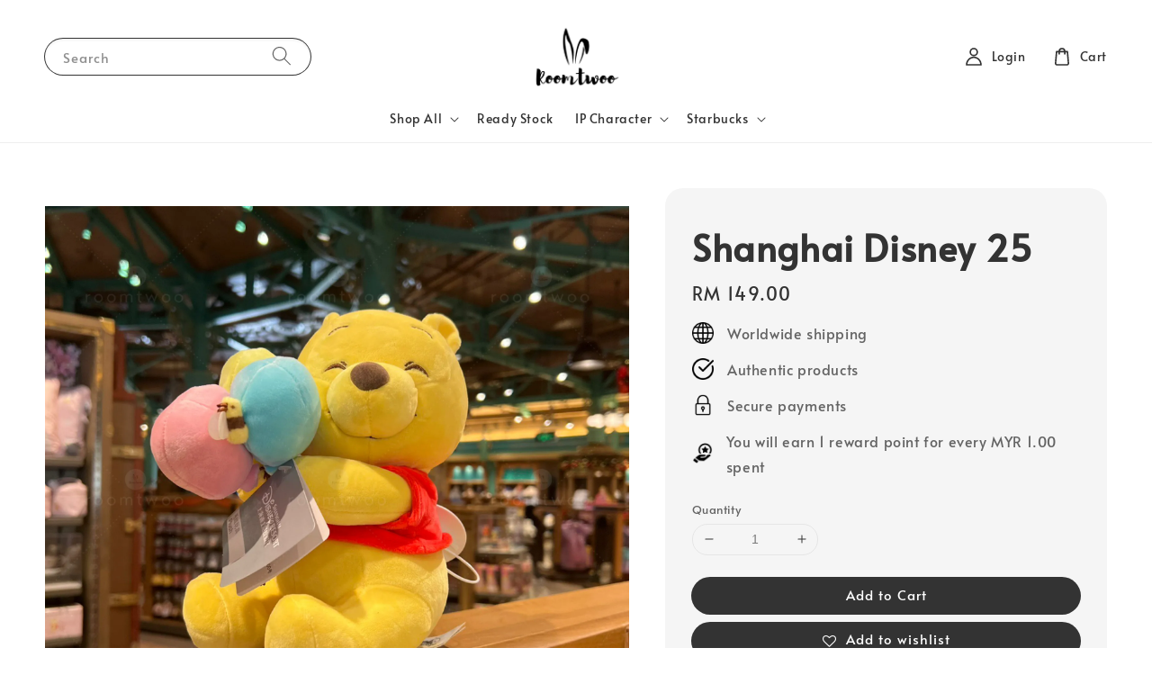

--- FILE ---
content_type: application/javascript; charset=UTF-8
request_url: https://apps.easystore.co/sales-pop/script.js?shop=roomtwoo.easy.co
body_size: 41016
content:

  $(document).ready(function() {
    console.log('Sales Pop script loaded');

    // Build CSS CDN
    (function(d, s, l) {
      var tag, ftag = d.getElementsByTagName(s)[0];
      var link = d.createElement(l);
      link.rel = 'stylesheet';
      link.type = 'text/css';
      link.href = 'https://apps.easystore.co/assets/css/sales-pop/main.css';
      ftag.parentNode.insertBefore(link, ftag);
    }(document, 'script', 'link'));

    var lang = 1;
    tt = {
      someone: 'Someone',
      purchased: ' just purchased ',
      time_ago: ' ago',
      people: ' people',
      viewing: ' are viewing ',
      viewing_this: ' are viewing this product.',
      quantity_left_1: 'Only ',
      quantity_left_2: ' items left',
      hurry_up: ', Hurry up!',
      last_24_hours_message: 'in last 24 hours',
      total: 'Total',
      times_added_to_cart: 'times added to cart',
      times_purchased: 'times purchased in order'

    };
    tt_time = ['year', 'month', 'day', 'hour', 'minute', 'second'];

    if (lang != 1) {
      // zh_TW
      tt = {
        someone: '有人',
        purchased: '已購買了',
        time_ago: '前',
        people: '人',
        viewing: '正在瀏覽',
        viewing_this: '正在瀏覽這產品',
        quantity_left_1: '僅剩下',
        quantity_left_2: '件商品',
        hurry_up: '，請別錯過！',
        last_24_hours_message: '在 24 小時內',
        total: '總共',
        times_added_to_cart: '次, 加入購物車',
        times_purchased: '次, 購買了此商品'
      }
      tt_time = ['年', '月', '天', '小時', '分鐘', '秒']
    }

    var pathname = window.location.pathname

    var pairs = document.cookie.split(";"),
      cookies = {};

    for (var i = 0; i < pairs.length; i++) {
      var pair = pairs[i].split("=");
      cookies[(pair[0] + "").trim()] = unescape(pair[1]);
    }

    var fetch_stock_alert_pop = cookies[" _es_apps_stock_alert_pop"] == undefined ? true : false // Sales pop

    if ((pathname == '/' ||
        pathname.indexOf('/collections/') > -1)) {
      var storage_data = sessionStorage.getItem('_es_apps_sales_pop')
      storage_data = JSON.parse(storage_data)

      if (storage_data != undefined && storage_data != null) {
        if (storage_data.data) {
          var created_duration = (new Date().getTime() - storage_data.created_at) / 1000

          if (created_duration < 60 * 60) {
            loopSalesPopUI(storage_data.data)
          } else {
            get_display_data()
          }
        } else {
          get_display_data()
        }
      } else {
        get_display_data()
      }
    }

    function get_display_data() {
      var empty = {
        orders: [],
        products: [],
        last_5_minutes_added: []
      };
      var data = {"orders":[{"image_url":"https:\/\/cdn.store-assets.com\/s\/749828\/i\/93649454.jpeg","updated_at":1766940081,"product_name":"Starbucks China 2025 Classic Grey Series","variant_name":"SS Cold Cup 800ml","product_handle":"starbucks-china-2025-classic-grey-series","customer_last_name":null,"customer_first_name":"T**"},{"image_url":"https:\/\/cdn.store-assets.com\/s\/749828\/i\/96873618.jpeg","updated_at":1766556548,"product_name":"Starbucks x Harry Potter 2025 Collection","variant_name":"Thermos SS Straw Cup 880ml + Bearista Keychain","product_handle":"starbucks-x-harry-potter-2025-collection","customer_last_name":null,"customer_first_name":"Y***"},{"image_url":"https:\/\/cdn.store-assets.com\/s\/749828\/i\/94303328.jpeg","updated_at":1766479803,"product_name":"Starbucks China 2025 Bearista Dessert House 19","variant_name":null,"product_handle":"starbucks-china-2025-bearista-dessert-house-19","customer_last_name":"O**","customer_first_name":"Y***"}],"products":[{"image_url":"https:\/\/cdn.store-assets.com\/s\/749828\/i\/94303260.jpeg","product_name":"Starbucks China 2025 Bearista Dessert House 18","product_handle":"starbucks-china-2025-bearista-dessert-house-18"},{"image_url":"https:\/\/cdn.store-assets.com\/s\/749828\/i\/94525993.jpeg","product_name":"Starbucks x Dunhuang Research Institute Collab","product_handle":"starbucks-x-dunhuang-research-institute-collab"},{"image_url":"https:\/\/cdn.store-assets.com\/s\/749828\/i\/94275394.jpeg","product_name":"Starbucks China 2025 Bearista Dessert House 06","product_handle":"starbucks-china-2025-bearista-dessert-house-06"},{"image_url":"https:\/\/cdn.store-assets.com\/s\/749828\/i\/96242039.jpeg","product_name":"[Ready Stock] Starbucks x Miffy","product_handle":"-ready-stock-starbucks-x-miffy"},{"image_url":"https:\/\/cdn.store-assets.com\/s\/749828\/i\/94278721.jpeg","product_name":"Starbucks China 2025 Bearista Dessert House 13","product_handle":"starbucks-china-2025-bearista-dessert-house-13"},{"image_url":"https:\/\/cdn.store-assets.com\/s\/749828\/i\/94019664.jpeg","product_name":"Egg AirPods Case","product_handle":"egg-airpods-case"},{"image_url":"https:\/\/cdn.store-assets.com\/s\/749828\/i\/94279090.jpeg","product_name":"Starbucks China 2025 Bearista Dessert House 15","product_handle":"starbucks-china-2025-bearista-dessert-house-15"},{"image_url":"https:\/\/cdn.store-assets.com\/s\/749828\/i\/95068714.jpeg","product_name":"Starbucks Korea 2025 Joyful Wally Christmas Collection","product_handle":"starbucks-korea-2025-joyful-wally-christmas-collection"},{"image_url":"https:\/\/cdn.store-assets.com\/s\/749828\/i\/94686802.jpeg","product_name":"Cherry Plush Cushion","product_handle":"cherry-plush-cushion"},{"image_url":"https:\/\/cdn.store-assets.com\/s\/749828\/i\/94212353.jpeg","product_name":"[Ready Stock] Compact Voice Changer Gashapon","product_handle":"-ready-stock-compact-voice-changer-gashapon"},{"image_url":"https:\/\/cdn.store-assets.com\/s\/749828\/i\/93973716.jpeg","product_name":"Pingu Camera AirPods Case","product_handle":"pingu-camera-airpods-case"},{"image_url":"https:\/\/cdn.store-assets.com\/s\/749828\/i\/94212018.jpeg","product_name":"[Ready Stock] Toilet Plush Toy 2 Gashapon","product_handle":"-ready-stock-nikorino-toilet-plush-toy-2-gashapon"},{"image_url":"https:\/\/cdn.store-assets.com\/s\/749828\/i\/94124219.jpeg","product_name":"Starbucks China 2025 Bearista Dessert House Collection","product_handle":"starbucks-china-2025-bearista-dessert-house-collection"},{"image_url":"https:\/\/cdn.store-assets.com\/s\/749828\/i\/94019235.jpeg","product_name":"Rilakkuma Bun AirPods Case","product_handle":"rilakkuma-bun-airpods-case"},{"image_url":"https:\/\/cdn.store-assets.com\/s\/749828\/i\/94019847.jpeg","product_name":"Spongebob Dopey Fish AirPods Case","product_handle":"spongebob-dopey-fish-airpods-case"},{"image_url":"https:\/\/cdn.store-assets.com\/s\/749828\/i\/97593549.jpeg","product_name":"[Ready Stock] Starbucks China Online Exclusive Sakura 06","product_handle":"ready-stock-starbucks-china-2024-online-exclusive-sakura-06"},{"image_url":"https:\/\/cdn.store-assets.com\/s\/749828\/i\/94253002.jpeg","product_name":"Chiikawa Mug with Lid","product_handle":"chiikawa-mug-with-lid"},{"image_url":"https:\/\/cdn.store-assets.com\/s\/749828\/i\/94209822.jpeg","product_name":"[Ready Stock] HBAF Miniature Charm Gashapon","product_handle":"-ready-stock-hbaf-miniature-charm-gashapon"},{"image_url":"https:\/\/cdn.store-assets.com\/s\/749828\/i\/96873614.jpeg","product_name":"Starbucks x Harry Potter 2025 Collection","product_handle":"starbucks-x-harry-potter-2025-collection"},{"image_url":"https:\/\/cdn.store-assets.com\/s\/749828\/i\/94275990.jpeg","product_name":"Starbucks China 2025 Bearista Dessert House 11","product_handle":"starbucks-china-2025-bearista-dessert-house-11"}],"last_5_minutes_added":[{"id":"15100088","image_url":"https:\/\/cdn.store-assets.com\/s\/749828\/i\/95694262.png","updated_at":1765814235,"product_name":"Starbucks China 2025 Warm \u0026 Cozy Christmas Collection","product_handle":"\/products\/starbucks-china-2025-warm-cozy-christmas-collection","customer_last_name":null,"customer_first_name":"T***"},{"id":"5589397","image_url":"https:\/\/cdn.store-assets.com\/s\/749828\/i\/31702613.jpg","updated_at":1765977930,"product_name":"[Ready Stock] Starbucks Korea White Day Mini Bag Keyring","product_handle":"\/products\/ready-stock-starbucks-korea-white-day-mini-bag-keyring","customer_last_name":null,"customer_first_name":"B*******"},{"id":"5589397","image_url":"https:\/\/cdn.store-assets.com\/s\/749828\/i\/31702613.jpg","updated_at":1766020219,"product_name":"[Ready Stock] Starbucks Korea White Day Mini Bag Keyring","product_handle":"\/products\/ready-stock-starbucks-korea-white-day-mini-bag-keyring","customer_last_name":null,"customer_first_name":"A***"},{"id":"15265023","image_url":"https:\/\/cdn.store-assets.com\/s\/749828\/i\/96873614.jpeg","updated_at":1766041065,"product_name":"Starbucks x Harry Potter 2025 Collection","product_handle":"\/products\/starbucks-x-harry-potter-2025-collection","customer_last_name":null,"customer_first_name":"N**********"},{"id":"15265023","image_url":"https:\/\/cdn.store-assets.com\/s\/749828\/i\/96873614.jpeg","updated_at":1766041070,"product_name":"Starbucks x Harry Potter 2025 Collection","product_handle":"\/products\/starbucks-x-harry-potter-2025-collection","customer_last_name":null,"customer_first_name":"N**********"},{"id":"15265023","image_url":"https:\/\/cdn.store-assets.com\/s\/749828\/i\/96873614.jpeg","updated_at":1766041074,"product_name":"Starbucks x Harry Potter 2025 Collection","product_handle":"\/products\/starbucks-x-harry-potter-2025-collection","customer_last_name":null,"customer_first_name":"N**********"},{"id":"15265023","image_url":"https:\/\/cdn.store-assets.com\/s\/749828\/i\/96873614.jpeg","updated_at":1766041096,"product_name":"Starbucks x Harry Potter 2025 Collection","product_handle":"\/products\/starbucks-x-harry-potter-2025-collection","customer_last_name":null,"customer_first_name":"N**********"},{"id":"15265023","image_url":"https:\/\/cdn.store-assets.com\/s\/749828\/i\/96873614.jpeg","updated_at":1766041100,"product_name":"Starbucks x Harry Potter 2025 Collection","product_handle":"\/products\/starbucks-x-harry-potter-2025-collection","customer_last_name":null,"customer_first_name":"N**********"},{"id":"15265023","image_url":"https:\/\/cdn.store-assets.com\/s\/749828\/i\/96873614.jpeg","updated_at":1766041103,"product_name":"Starbucks x Harry Potter 2025 Collection","product_handle":"\/products\/starbucks-x-harry-potter-2025-collection","customer_last_name":null,"customer_first_name":"N**********"},{"id":"15265023","image_url":"https:\/\/cdn.store-assets.com\/s\/749828\/i\/96873614.jpeg","updated_at":1766041105,"product_name":"Starbucks x Harry Potter 2025 Collection","product_handle":"\/products\/starbucks-x-harry-potter-2025-collection","customer_last_name":null,"customer_first_name":"N**********"},{"id":"15084587","image_url":"https:\/\/cdn.store-assets.com\/s\/749828\/i\/95542798.jpeg","updated_at":1766161205,"product_name":"Starbucks China 2025 Christmas Star Collection","product_handle":"\/products\/starbucks-china-2025-christmas-star-collection","customer_last_name":null,"customer_first_name":"S***********************"},{"id":"15084587","image_url":"https:\/\/cdn.store-assets.com\/s\/749828\/i\/95542798.jpeg","updated_at":1766161209,"product_name":"Starbucks China 2025 Christmas Star Collection","product_handle":"\/products\/starbucks-china-2025-christmas-star-collection","customer_last_name":null,"customer_first_name":"S***********************"},{"id":"15130869","image_url":"https:\/\/cdn.store-assets.com\/s\/749828\/i\/95973585.jpeg","updated_at":1766284445,"product_name":"Starbucks China 2025 Snow-Glowing Wonderland Collection","product_handle":"\/products\/starbucks-china-2025-snow-glowing-wonderland-collection","customer_last_name":null,"customer_first_name":"K****"},{"id":"14935903","image_url":"https:\/\/cdn.store-assets.com\/s\/749828\/i\/94303328.jpeg","updated_at":1766422395,"product_name":"Starbucks China 2025 Bearista Dessert House 19","product_handle":"\/products\/starbucks-china-2025-bearista-dessert-house-19","customer_last_name":null,"customer_first_name":"Y*******"},{"id":"14935903","image_url":"https:\/\/cdn.store-assets.com\/s\/749828\/i\/94303328.jpeg","updated_at":1766468119,"product_name":"Starbucks China 2025 Bearista Dessert House 19","product_handle":"\/products\/starbucks-china-2025-bearista-dessert-house-19","customer_last_name":null,"customer_first_name":"Y*******"},{"id":"15265023","image_url":"https:\/\/cdn.store-assets.com\/s\/749828\/i\/96873614.jpeg","updated_at":1766556273,"product_name":"Starbucks x Harry Potter 2025 Collection","product_handle":"\/products\/starbucks-x-harry-potter-2025-collection","customer_last_name":null,"customer_first_name":"Y***"},{"id":"15093941","image_url":"https:\/\/cdn.store-assets.com\/s\/749828\/i\/95630984.jpeg","updated_at":1766591827,"product_name":"[Ready Stock] Starbucks Frappuccino\u00ae Siplings (Holiday Edition)","product_handle":"\/products\/-ready-stock-starbucks-frappuccino-registered-siplings-holiday-edition-","customer_last_name":null,"customer_first_name":"A***"},{"id":"14274323","image_url":"https:\/\/cdn.store-assets.com\/s\/749828\/i\/89708916.png","updated_at":1766858882,"product_name":"Onitsuka Tiger MEXICO 66 SD","product_handle":"\/products\/onitsuka-tiger-mexico-66-sd-4","customer_last_name":null,"customer_first_name":"R**************"},{"id":"15265023","image_url":"https:\/\/cdn.store-assets.com\/s\/749828\/i\/96873614.jpeg","updated_at":1766876700,"product_name":"Starbucks x Harry Potter 2025 Collection","product_handle":"\/products\/starbucks-x-harry-potter-2025-collection","customer_last_name":null,"customer_first_name":"2*********************"},{"id":"14851873","image_url":"https:\/\/cdn.store-assets.com\/s\/749828\/i\/93649309.jpeg","updated_at":1766937625,"product_name":"Starbucks China 2025 Classic Grey Series","product_handle":"\/products\/starbucks-china-2025-classic-grey-series","customer_last_name":null,"customer_first_name":"T**"},{"id":"15265023","image_url":"https:\/\/cdn.store-assets.com\/s\/749828\/i\/96873614.jpeg","updated_at":1766938736,"product_name":"Starbucks x Harry Potter 2025 Collection","product_handle":"\/products\/starbucks-x-harry-potter-2025-collection","customer_last_name":null,"customer_first_name":"O****"},{"id":"15265023","image_url":"https:\/\/cdn.store-assets.com\/s\/749828\/i\/96873614.jpeg","updated_at":1766938748,"product_name":"Starbucks x Harry Potter 2025 Collection","product_handle":"\/products\/starbucks-x-harry-potter-2025-collection","customer_last_name":null,"customer_first_name":"O****"},{"id":"13748710","image_url":"https:\/\/cdn.store-assets.com\/s\/749828\/i\/86092093.jpeg","updated_at":1767571592,"product_name":"Starbucks Reserve Roastery Shanghai Night Sakura Series","product_handle":"\/products\/starbucks-reserve-roastery-shanghai-night-sakura-series","customer_last_name":"H******","customer_first_name":"J****"},{"id":"15130869","image_url":"https:\/\/cdn.store-assets.com\/s\/749828\/i\/95973585.jpeg","updated_at":1767571603,"product_name":"Starbucks China 2025 Snow-Glowing Wonderland Collection","product_handle":"\/products\/starbucks-china-2025-snow-glowing-wonderland-collection","customer_last_name":"H******","customer_first_name":"J****"},{"id":"15393568","image_url":"https:\/\/cdn.store-assets.com\/s\/749828\/i\/97756145.jpeg","updated_at":1767651550,"product_name":"Starbucks China Year of The Horse Collection","product_handle":"\/products\/starbucks-china-year-of-the-horse-collection","customer_last_name":null,"customer_first_name":"A**"},{"id":"15393568","image_url":"https:\/\/cdn.store-assets.com\/s\/749828\/i\/97756145.jpeg","updated_at":1767651891,"product_name":"Starbucks China Year of The Horse Collection","product_handle":"\/products\/starbucks-china-year-of-the-horse-collection","customer_last_name":null,"customer_first_name":"A**"},{"id":"11812567","image_url":"https:\/\/cdn.store-assets.com\/s\/749828\/i\/72000683.jpeg","updated_at":1767672168,"product_name":"Starbucks China 2024 Lively Green 01","product_handle":"\/products\/starbucks-china-2024-lively-green-01","customer_last_name":null,"customer_first_name":"K*******"},{"id":"14923655","image_url":"https:\/\/cdn.store-assets.com\/s\/749828\/i\/94212018.jpeg","updated_at":1767672336,"product_name":"[Ready Stock] Toilet Plush Toy 2 Gashapon","product_handle":"\/products\/-ready-stock-nikorino-toilet-plush-toy-2-gashapon","customer_last_name":null,"customer_first_name":"K*******"},{"id":"11812567","image_url":"https:\/\/cdn.store-assets.com\/s\/749828\/i\/72000683.jpeg","updated_at":1767672629,"product_name":"Starbucks China 2024 Lively Green 01","product_handle":"\/products\/starbucks-china-2024-lively-green-01","customer_last_name":null,"customer_first_name":"K*******"},{"id":"13284159","image_url":"https:\/\/cdn.store-assets.com\/s\/749828\/i\/82753117.jpeg","updated_at":1767686021,"product_name":"Starbucks 2025 Made for Each Otter Collection","product_handle":"\/products\/starbucks-2025-made-for-each-otter-collection","customer_last_name":null,"customer_first_name":"F****************"},{"id":"13188392","image_url":"https:\/\/cdn.store-assets.com\/s\/749828\/i\/81988465.png","updated_at":1767686139,"product_name":"Starbucks China 2025 Valentine\u2019s Day Collection","product_handle":"\/products\/starbucks-china-2025-valentine-s-day-collection","customer_last_name":null,"customer_first_name":"F****************"},{"id":"15393568","image_url":"https:\/\/cdn.store-assets.com\/s\/749828\/i\/97946979.jpeg","updated_at":1768097212,"product_name":"Starbucks China Year of The Horse Collection","product_handle":"\/products\/starbucks-china-year-of-the-horse-collection","customer_last_name":null,"customer_first_name":"H****"},{"id":"15393568","image_url":"https:\/\/cdn.store-assets.com\/s\/749828\/i\/97946979.jpeg","updated_at":1768097223,"product_name":"Starbucks China Year of The Horse Collection","product_handle":"\/products\/starbucks-china-year-of-the-horse-collection","customer_last_name":null,"customer_first_name":"H****"},{"id":"15393568","image_url":"https:\/\/cdn.store-assets.com\/s\/749828\/i\/97946979.jpeg","updated_at":1768097242,"product_name":"Starbucks China Year of The Horse Collection","product_handle":"\/products\/starbucks-china-year-of-the-horse-collection","customer_last_name":null,"customer_first_name":"H****"},{"id":"15393568","image_url":"https:\/\/cdn.store-assets.com\/s\/749828\/i\/97946979.jpeg","updated_at":1768097251,"product_name":"Starbucks China Year of The Horse Collection","product_handle":"\/products\/starbucks-china-year-of-the-horse-collection","customer_last_name":null,"customer_first_name":"H****"},{"id":"15393568","image_url":"https:\/\/cdn.store-assets.com\/s\/749828\/i\/97946979.jpeg","updated_at":1768097257,"product_name":"Starbucks China Year of The Horse Collection","product_handle":"\/products\/starbucks-china-year-of-the-horse-collection","customer_last_name":null,"customer_first_name":"H****"},{"id":"10195302","image_url":"https:\/\/cdn.store-assets.com\/s\/749828\/i\/90395463.jpeg","updated_at":1768281304,"product_name":"\u6d45\u8349\u5bfa\u6c34\u6676\u624b\u94fe","product_handle":"\/products\/\u6d45\u8349\u5bfa\u6c34\u6676\u624b\u94fe","customer_last_name":null,"customer_first_name":"C**********"},{"id":"10195305","image_url":"https:\/\/cdn.store-assets.com\/s\/749828\/i\/92789844.jpeg","updated_at":1768281327,"product_name":"\u3010\u6d45\u8349\u5bfa\u3011N3\u4e03\u5b9d\u624b\u94fe","product_handle":"\/products\/\u6d45\u8349\u5bfa-\u73ab\u7470\u7ecf\u4e03\u5b9d\u624b\u94fe","customer_last_name":null,"customer_first_name":"C**********"},{"id":"10195302","image_url":"https:\/\/cdn.store-assets.com\/s\/749828\/i\/90395463.jpeg","updated_at":1768281384,"product_name":"\u6d45\u8349\u5bfa\u6c34\u6676\u624b\u94fe","product_handle":"\/products\/\u6d45\u8349\u5bfa\u6c34\u6676\u624b\u94fe","customer_last_name":null,"customer_first_name":"C**********"},{"id":"14833834","image_url":"https:\/\/cdn.store-assets.com\/s\/749828\/i\/93536848.jpeg","updated_at":1768380220,"product_name":"Starbucks China 2025 Autumn Into the Wild Collection","product_handle":"\/products\/starbucks-china-2025-autumn-into-the-wild-collection","customer_last_name":null,"customer_first_name":"M***************"},{"id":"14833834","image_url":"https:\/\/cdn.store-assets.com\/s\/749828\/i\/93536848.jpeg","updated_at":1768380359,"product_name":"Starbucks China 2025 Autumn Into the Wild Collection","product_handle":"\/products\/starbucks-china-2025-autumn-into-the-wild-collection","customer_last_name":null,"customer_first_name":"M***************"},{"id":"14833834","image_url":"https:\/\/cdn.store-assets.com\/s\/749828\/i\/93536848.jpeg","updated_at":1768380402,"product_name":"Starbucks China 2025 Autumn Into the Wild Collection","product_handle":"\/products\/starbucks-china-2025-autumn-into-the-wild-collection","customer_last_name":null,"customer_first_name":"M***************"},{"id":"14833834","image_url":"https:\/\/cdn.store-assets.com\/s\/749828\/i\/93536848.jpeg","updated_at":1768380522,"product_name":"Starbucks China 2025 Autumn Into the Wild Collection","product_handle":"\/products\/starbucks-china-2025-autumn-into-the-wild-collection","customer_last_name":null,"customer_first_name":"M***************"},{"id":"14454005","image_url":"https:\/\/cdn.store-assets.com\/s\/749828\/i\/90925967.jpeg","updated_at":1768380707,"product_name":"Starbucks China 2025 Happy Summer Delight Collection","product_handle":"\/products\/starbucks-china-2025-happy-summer-delight-collection","customer_last_name":null,"customer_first_name":"M***************"},{"id":"13910718","image_url":"https:\/\/cdn.store-assets.com\/s\/749828\/i\/87359530.jpeg","updated_at":1768381050,"product_name":"Starbucks China 2025 Waltz of the Garden Collection","product_handle":"\/products\/starbucks-china-2025-waltz-of-the-garden-collection","customer_last_name":null,"customer_first_name":"M***************"},{"id":"15130869","image_url":"https:\/\/cdn.store-assets.com\/s\/749828\/i\/95973585.jpeg","updated_at":1768622206,"product_name":"Starbucks China 2025 Snow-Glowing Wonderland Collection","product_handle":"\/products\/starbucks-china-2025-snow-glowing-wonderland-collection","customer_last_name":null,"customer_first_name":"N*"},{"id":"13864293","image_url":"https:\/\/cdn.store-assets.com\/s\/749828\/i\/87047905.jpeg","updated_at":1768661802,"product_name":"Starbucks China 2025 520 Collection","product_handle":"\/products\/starbucks-china-2025-520-collection","customer_last_name":"T**","customer_first_name":"V******"},{"id":"13531927","image_url":"https:\/\/cdn.store-assets.com\/s\/749828\/i\/84455794.jpeg","updated_at":1768661849,"product_name":"Starbucks China 2025 Spring Collection 2","product_handle":"\/products\/starbucks-china-2025-spring-collection-2","customer_last_name":"T**","customer_first_name":"V******"},{"id":"11246923","image_url":"https:\/\/cdn.store-assets.com\/s\/749828\/i\/68011067.jpeg","updated_at":1768662132,"product_name":"Starbucks China 2024 Valentine\u2019s Day 08","product_handle":"\/products\/starbucks-china-2024-valentine-s-day-08","customer_last_name":"T**","customer_first_name":"V******"},{"id":"14031933","image_url":"https:\/\/cdn.store-assets.com\/s\/749828\/i\/88107700.jpeg","updated_at":1768669657,"product_name":"Starbucks China 2025 Tropical Vibes Collection","product_handle":"\/products\/starbucks-china-2025-tropical-vibes-collection","customer_last_name":null,"customer_first_name":"M***************"}],"product_last_sync_at":"2025-12-28T16:42:06.523828Z"};

      var display_data = [];
      const currentTimeInSeconds = Math.floor(Date.now() / 1000);
      const twentyFourHoursInSeconds = 24 * 60 * 60;
      for (let
          i = 0; i < data.orders.length; i++) {
        if (data.orders[i].product_name !== null && data.orders[i].product_handle !==
          null) {
          data.orders[i] = {
            ...data.orders[i],
            display_mode: "order_pop"
          };
          display_data.push(data.orders[i]);
        }
      }
      if (data.last_5_minutes_added && data.last_5_minutes_added.length > 0) {
        data.last_5_minutes_added = data.last_5_minutes_added.filter(item => {
          return (currentTimeInSeconds - item.updated_at) <= twentyFourHoursInSeconds;
        });
      }
      for (let i = 0; i <
        data.last_5_minutes_added.length; i++) {
        if (data.last_5_minutes_added[i].product_name !== null) {
          data.last_5_minutes_added[i] = {
            ...data.last_5_minutes_added[i],
            display_mode: "cart_pop"
          };
          display_data.push(data.last_5_minutes_added[i]);
        }
      }
      display_data.sort(function(a, b) {
        return b.updated_at -
          a.updated_at
      });
      for (let i = 0; i < data.products.length; i++) {
        if (data.products[i].product_name !== null &&
          data.products[i].product_handle !== null) {
          data.products[i] = {
            ...data.products[i],
            display_mode: "view_pop"
          };
          display_data.push(data.products[i]);
        }
      }
      if (display_data.length > 0) {
        var store_data = {
          'created_at': new Date().getTime(),
          'data': display_data
        }

        sessionStorage.setItem('_es_apps_sales_pop', JSON.stringify(store_data))
        loopSalesPopUI(display_data)

      }
    }

    function loopSalesPopUI(display_data) {
      let map = new Map();
      let mapPurchased = new Map();

      for (let i = 0; i < display_data.length; i++) {
        let productName = display_data[i].product_name;
        if (display_data[i].display_mode == "order_pop") {
          if (map.has(productName)) {
            map.set(productName,
              map.get(productName) + 1);
          } else {
            map.set(productName, 1);
          }
        }
      }
      for (let i = 0; i < display_data.length; i++) {
        let productName = display_data[i].product_name;
        if (display_data[i].display_mode == "cart_pop") {
          if (map.has(productName)) {
            map.set(productName, map.get(productName) + 1);
          } else {
            map.set(productName, 1);
          }
        }
      }
      if (display_data.length > 0) {
        buildHTML()
        displayPopUI(display_data[0], map, mapPurchased)

        var milliseconds = 4 * 1000;

        if (display_data.length > 1) {
          var i = 0

          window.esAppsSalesPopInterval = setInterval(function() {
            i++

            if (i < display_data.length) {
              displayPopUI(display_data[i], map, mapPurchased)
            } else {
              displayPopUI(display_data[0], map, mapPurchased)
              i = 0
            }
          }, 5200 + milliseconds);
        }
      }
    }

    function displayPopUI(data, map2, map3) {

      let map = new Map(map2);
      let mapPurchased = new Map(map3);

      var sales_pop_el = document.getElementById("es-sales_pop__apps"),
        sales_pop_el_wrapper = document.getElementById("es-sales_pop__apps_wrapper"),
        sales_pop_img = document.getElementById("es-sales_pop-img"),
        sales_pop_content_wrapper = document.getElementById("es-sales_pop-content-wrapper"),
        sales_pop_img_link = document.getElementById("es-sales_pop-img-link"),
        sales_pop_sentence = document.getElementById("es-sales_pop-detail_sentence"),
        sales_pop_moment = document.getElementById("es-sales_pop-detail_moment"),
        sales_pop_close = document.getElementById("es-sales_pop-close-toggle");

      sales_pop_img.setAttribute('src', data.image_url != null ? data.image_url :
        '/assets/images/products/no_image.png')
      sales_pop_sentence.className = ''
      sales_pop_moment.innerHTML = ''
      sales_pop_content_wrapper.classList.remove("es-low-stock-alert-pop")

      if (data.product_handle != null && data.product_handle != undefined) {
        sales_pop_img_link.setAttribute('href', '/products/' + data.product_handle)
      }

      if (data.display_mode == 'order_pop' || data.display_mode == "view_pop" || data.display_mode == "cart_pop") {
        sales_pop_close.setAttribute('onclick', 'window.esAppsHideSalesPop("_es_apps_sales_pop")')

        if (data.display_mode == 'order_pop') {
          var popularPurchasedProduct = mapPurchased.has(data.product_name) ? mapPurchased.get(data.product_name) :
            0;
          if (popularPurchasedProduct < 25) {
            var customer_name = handle_customer_name(data.customer_first_name,
                data.customer_last_name),
              today_timestamp = Math.ceil(new Date().getTime() / 1000),
              moment_parse_second = today_timestamp - data.updated_at,
              moment_parse = timeSince(moment_parse_second);
            sales_pop_moment.innerHTML = moment_parse + tt.time_ago;
            sales_pop_sentence.innerHTML = "<span>" + customer_name + "</span>" + tt.purchased +
              "<a href='/products/" + data.product_handle + "' id='es-sales_pop-detail_product'>" + data
              .product_name + "</a>";
          } else {

            sales_pop_moment.innerHTML = tt.last_24_hours_message;
            sales_pop_sentence.innerHTML = tt.total + "<span class='es-sales-view_pop'>" + popularPurchasedProduct +
              "</span>" +
              tt.times_purchased + "<a href='/products/" + data.product_handle +
              "' id='es-sales_pop-detail_product'>" + data.product_name + "</a>";

          }

        } else if (data.display_mode == 'cart_pop') {
          var popularProductTimes = map.has(data.product_name) ? map.get(data.product_name) : 0;

          if (popularProductTimes < 25) {
            today_timestamp = Math.ceil(new Date().getTime() / 1000),
              moment_parse_second = today_timestamp - data.updated_at, moment_parse = timeSince(
                moment_parse_second);
            var
              customer_name = handle_customer_name(data.customer_first_name, data.customer_last_name);
            var
              addedToCartMessage = " added to cart<a href=' " + data.product_handle +
              " ' id='es-sales_pop-detail_product'>" + data.product_name;

            var displayTime = (moment_parse_second < 60) ? ' Just now' : moment_parse + tt.time_ago;
            sales_pop_moment.innerHTML = displayTime;
            sales_pop_sentence.innerHTML = "<span>" + customer_name +
              "</span>" + addedToCartMessage;
          } else {
            sales_pop_moment.innerHTML = tt.last_24_hours_message;
            sales_pop_sentence.innerHTML = tt.total + "<span class='es-sales-view_pop'>" + popularProductTimes +
              "</span>" + tt.times_added_to_cart +
              "<a href='/products/" + data.product_handle +
              "' id='es-sales_pop-detail_product'>" +
              data.product_name + "</a>";
          }
        } else {
          // View pop
          if (data.product_name != null && data.product_name != undefined) {
            // Home page
            sales_pop_sentence.innerHTML = "<span class='es-sales-view_pop'>" + (Math.floor(Math.random() * 51) +
                20) + tt.people + "</span>" + tt.viewing + "<a href='/products/" + data.product_handle +
              "' id='es-sales_pop-detail_product'>" + data.product_name + "</a>"

          } else {
            // Product page
            sales_pop_sentence.classList.add("es-sales-pop-view_only")
            sales_pop_close.setAttribute('onclick', 'window.esAppsHideSalesPop("_es_apps_stock_alert_pop")')
            sales_pop_sentence.innerHTML = "<span class='es-sales-view_pop'>" + (Math.floor(Math.random() * 51) +
              20) + tt.people + "</span>" + tt.viewing_this
          }
        }

      } else {
        sales_pop_content_wrapper.classList.add("es-low-stock-alert-pop")
        sales_pop_close.setAttribute('onclick', 'window.esAppsHideSalesPop("_es_apps_stock_alert_pop")')

        if (data.variant_name != null) {
          sales_pop_sentence.innerHTML = "<b>" + data.product_name + " - " + data.variant_name + "</b><span>" +
            tt.quantity_left_1 + data.quantity + tt.quantity_left_2 + "</span>" + tt.hurry_up
        } else {
          sales_pop_sentence.innerHTML = "<b>" + data.product_name + "</b><span>" + tt.quantity_left_1 +
            data.quantity + tt.quantity_left_2 + "</span>" + tt.hurry_up
        }

      }

      setTimeout(function() {
        sales_pop_el_wrapper.classList.add("es-sales_show")
      }, 200);
      setTimeout(function() {
        sales_pop_el_wrapper.classList.remove("es-sales_show")
      }, 5000);
    }

    function handle_customer_name(first_name, last_name) {
      var customer_name = "";

      if ((first_name == null && last_name == null) || (first_name == '' && last_name == '')) {
        customer_name = tt.someone;
      } else {
        var pattern = new RegExp("^[\u4E00-\uFA29]*$"); // Chinese character range

        if (pattern.test(first_name) || pattern.test(last_name)) {
          if (last_name == null) {
            customer_name = first_name[0] + "***";
          } else {
            customer_name = last_name[0] + "***";
          }

        } else {
          if (last_name == null) {
            customer_name = censor_name(first_name);
          } else {
            customer_name = censor_name(first_name) + " " + last_name;
          }
        }
      }

      return customer_name;

    }


    function buildHTML() {
      if (document.body) {
        document.body.insertAdjacentHTML('beforeend',
          '<div id="es-sales_pop__apps"><div class="es-sales_pop-vertical-control"><div id="es-sales_pop__apps_wrapper" class="es-sales_pop-wrapper"><div id="es-sales_pop-content-wrapper" class="es-sales_pop-content-wrapper"><a href="#product_link" id="es-sales_pop-img-link" class="es-sales_pop-img-wrapper"><img id="es-sales_pop-img" class="es-sales_pop-img"/></a> <div class="es-sales_pop-detail-wrapper"> <div id="es-sales_pop-detail_sentence"></div> <div id="es-sales_pop-detail_moment"></div> </div> <div id="es-sales_pop-close-toggle" onclick="window.esAppsHideSalesPop()"><div class="es-sales_pop-close-icon"></div></div> </div></div></div></div>'
        );

        var sales_pop_el = document.getElementById("es-sales_pop__apps"),
          sales_pop_position = 'es-sales_pop_bottom_left';

        switch (1) {
          case 1:
            sales_pop_position = 'es-sales_pop_bottom_left';
            break;
          case 2:
            sales_pop_position = 'es-sales_pop_bottom_right';
            break;
          case 3:
            sales_pop_position = 'es-sales_pop_top_left';
            break;
          default:
            sales_pop_position = 'es-sales_pop_top_right';
        }

        sales_pop_el.classList.add(sales_pop_position);
        setTimeout(function() {
          sales_pop_el.classList.add("es-sales_pop_built");
        }, 100);



        const salesPopShape = "rounded_square";

        const salesPopContentWrapper = document.querySelector('#es-sales_pop__apps .es-sales_pop-content-wrapper');
        const salesPopImage = document.querySelector('#es-sales_pop__apps .es-sales_pop-img-wrapper');
        const salesCloseToggle = document.querySelector('#es-sales_pop__apps #es-sales_pop-close-toggle')

        if (salesPopShape === 'square') {
          salesPopContentWrapper.style.borderRadius = '10px';
          salesPopImage.style.borderRadius = '10px';
          salesCloseToggle.style.top = '0px';
          salesCloseToggle.style.right = '0px';
        } else {
          salesPopContentWrapper.style.borderRadius = '74px';
          salesPopImage.style.borderRadius = '50%';
          salesCloseToggle.style.top = '8px';
          salesCloseToggle.style.right = '20px';
        }
      }
    }


    window.esAppsHideSalesPop = function hideSalesPop(name) {
      clearInterval(window.esAppsSalesPopInterval);
      document.getElementById("es-sales_pop__apps_wrapper").classList.remove("es-sales_show");

      if (name == '_es_apps_sales_pop') {
        sessionStorage.setItem(name, false);
      } else {
        createCookie(name, false)
      }
    }


    function createCookie(name, value) {
      var domain = window.location.hostname
      document.cookie = name + "=" + value + ";domain=" + domain + ";path=/;";
    }


    // Time since function START

    function getDuration(seconds) {
      var DURATION_IN_SECONDS = {
        epochs: ['year', 'month', 'day', 'hour', 'minute', 'second'],
        year: 31536000,
        month: 2592000,
        day: 86400,
        hour: 3600,
        minute: 60,
        second: 1
      };
      var epoch, interval;

      for (var i = 0; i < DURATION_IN_SECONDS.epochs.length; i++) {
        epoch = DURATION_IN_SECONDS.epochs[i];
        interval = Math.floor(seconds / DURATION_IN_SECONDS[epoch]);

        if (interval >= 1) {
          return {
            interval: interval,
            epoch: tt_time[i]
          };
        }
      }

    };


    function timeSince(seconds) {
      var duration = getDuration(seconds);
      var suffix = (duration.interval > 1 || duration.interval === 0) && lang == 1 ? 's' : '';
      return duration.interval + ' ' + duration.epoch + suffix;
    };

    // Time since function END



    function censor_name(first_name) {
      if (!first_name) return "**";

      var first_character = first_name[0];
      var censored_name = first_character + "*".repeat(first_name.length - 1);

      return censored_name;
    }


    // Low stock alert ---------------------------------------------------------------------------------
    if (pathname.indexOf('/products/') > -1 && fetch_stock_alert_pop) {
      var data_string = document.querySelector("[data-addtocart]").dataset.addtocart;
      var product_data = JSON.parse(data_string);

      get_low_stock(product_data);
    }


    async function get_low_stock(data) {
      var product_data = await fetch_product(data.id);

      buildHTML()

      if (product_data.quantity != 0 && 3 >= product_data.quantity) {
        product_data.display_mode = 'alert_pop';
      } else {
        product_data.display_mode = 'view_pop';
      }

      displayPopUI(product_data)
    }


    // Fetch functions ---------------------------------------------------------------------------------
    function fetch_product(product_id) {
      return fetch("/apps/sales-pop/store_products/" + product_id, {
          method: 'get',
          headers: {
            'Accept': 'application/json',
            "Content-Type": "application/json; charset=utf-8",
          }
        })
        .then(response => response.json())
    }

    EasyStore.Event.subscribe('carts/item_added', function(data) {
      var cart = data.cart;
      var items = cart.latest_items;
      var customer_id = cart.customer_id;


      items.forEach(function(product) {
        var itemData = {
          'id': product.product_id,
          'name': decodeHtml(product.product_name),
          'handle': product.url,
          'image': product.img_url,
          'updated_at': product.added_at,
          'customer_id': customer_id,

        };

        try {
          console.log('Fetched product data:', itemData);

          fetch("/apps/sales-pop/get_cart", {
              method: 'POST',
              headers: {
                'Accept': 'application/json',
                'Content-Type': 'application/json'
              },
              body: JSON.stringify(itemData)
            })

            .then(function(response) {
              if (!response.ok) {
                throw new Error('Network response was not ok');
              }
              return response.json();
            })
            .then(function(data) {
              console.log('Item inserted successfully:', data);
            })
            .catch(function(error) {
              console.error('Error inserting item:', error);
            });
        } catch (error) {
          console.error('Error fetching product data:', error);
        }

      });
      get_display_data();
    });

    function decodeHtml(html) {
      var txt = document.createElement("textarea");
      txt.innerHTML = html;
      return txt.value;
    }

  });

